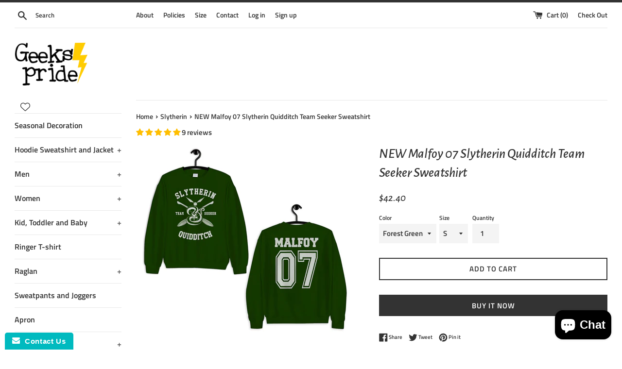

--- FILE ---
content_type: application/x-javascript; charset=utf-8
request_url: https://bundler.nice-team.net/app/shop/status/banggeek.myshopify.com.js?1767359787
body_size: -352
content:
var bundler_settings_updated='1716259696';

--- FILE ---
content_type: text/javascript; charset=utf-8
request_url: https://geekspride.com/products/new-malfoy-07-slytherin-quidditch-team-seeker-sweatshirt.js?currency=USD&country=US
body_size: 1100
content:
{"id":7759032221938,"title":"NEW Malfoy 07 Slytherin Quidditch Team Seeker Sweatshirt","handle":"new-malfoy-07-slytherin-quidditch-team-seeker-sweatshirt","description":"\u003cp\u003e\u003cspan\u003eA sturdy and warm sweatshirt bound to keep you warm in the colder months. A pre-shrunk, classic fit sweater that's made with air-jet spun yarn for a soft feel and reduced pilling.\u003c\/span\u003e\u003cbr\u003e\u003cbr\u003e\u003cspan\u003e• 50% cotton, 50% polyester\u003c\/span\u003e\u003cbr\u003e\u003cspan\u003e• Pre-shrunk\u003c\/span\u003e\u003cbr\u003e\u003cspan\u003e• Classic fit with no center crease\u003c\/span\u003e\u003cbr\u003e\u003cspan\u003e• 1x1 athletic rib knit collar with spandex\u003c\/span\u003e\u003cbr\u003e\u003cspan\u003e• Air-jet spun yarn with a soft feel and reduced pilling\u003c\/span\u003e\u003cbr\u003e\u003cspan\u003e• Double-needle stitched collar, shoulders, armholes, cuffs, and hem\u003c\/span\u003e\u003c\/p\u003e\n\u003cp\u003e\u003cimg alt=\"\" src=\"https:\/\/cdn.shopify.com\/s\/files\/1\/0044\/5756\/2201\/files\/sizeUNISEX_480x480.jpg?v=1669533944\"\u003e\u003c\/p\u003e\n\u003cp\u003e \u003c\/p\u003e\n\u003ctable cellpadding=\"5\"\u003e\n\u003ctbody\u003e\n\u003ctr\u003e\n\u003ctd\u003e \u003c\/td\u003e\n\u003ctd\u003e\u003cstrong\u003eS\u003c\/strong\u003e\u003c\/td\u003e\n\u003ctd\u003e\u003cstrong\u003eM\u003c\/strong\u003e\u003c\/td\u003e\n\u003ctd\u003e\u003cstrong\u003eL\u003c\/strong\u003e\u003c\/td\u003e\n\u003ctd\u003e\u003cstrong\u003eXL\u003c\/strong\u003e\u003c\/td\u003e\n\u003ctd\u003e\u003cstrong\u003e2XL\u003c\/strong\u003e\u003c\/td\u003e\n\u003ctd\u003e\u003cstrong\u003e3XL\u003c\/strong\u003e\u003c\/td\u003e\n\u003ctd\u003e\u003cstrong\u003e4XL\u003c\/strong\u003e\u003c\/td\u003e\n\u003ctd\u003e\u003cstrong\u003e5XL\u003c\/strong\u003e\u003c\/td\u003e\n\u003c\/tr\u003e\n\u003ctr\u003e\n\u003ctd\u003e\u003cstrong\u003eLength (inches)\u003c\/strong\u003e\u003c\/td\u003e\n\u003ctd\u003e27\u003c\/td\u003e\n\u003ctd\u003e28\u003c\/td\u003e\n\u003ctd\u003e29\u003c\/td\u003e\n\u003ctd\u003e30\u003c\/td\u003e\n\u003ctd\u003e31\u003c\/td\u003e\n\u003ctd\u003e32\u003c\/td\u003e\n\u003ctd\u003e33\u003c\/td\u003e\n\u003ctd\u003e34\u003c\/td\u003e\n\u003c\/tr\u003e\n\u003ctr\u003e\n\u003ctd\u003e\u003cstrong\u003eWidth (inches)\u003c\/strong\u003e\u003c\/td\u003e\n\u003ctd\u003e20\u003c\/td\u003e\n\u003ctd\u003e22\u003c\/td\u003e\n\u003ctd\u003e24\u003c\/td\u003e\n\u003ctd\u003e26\u003c\/td\u003e\n\u003ctd\u003e28\u003c\/td\u003e\n\u003ctd\u003e30\u003c\/td\u003e\n\u003ctd\u003e32\u003c\/td\u003e\n\u003ctd\u003e34\u003c\/td\u003e\n\u003c\/tr\u003e\n\u003c\/tbody\u003e\n\u003c\/table\u003e","published_at":"2022-08-30T18:01:23+07:00","created_at":"2022-08-30T18:01:23+07:00","vendor":"GP PA","type":"Unisex Sweatshirt","tags":["draco malfoy","harry potter","harry potter personalized","harry potter sweaters","malfoy","malfoy 03","malfoy 07","muggle","muggles","potter","potterhead","potterheads","pottermore","qudditch jersey slytherin","SLYTHERIN","slytherin captain","slytherin house","slytherin malfoy","slytherin malfoy sweatshirt","slytherin pride","slytherin sweatshirt"],"price":4240,"price_min":4240,"price_max":4540,"available":true,"price_varies":true,"compare_at_price":null,"compare_at_price_min":0,"compare_at_price_max":0,"compare_at_price_varies":false,"variants":[{"id":43574437216498,"title":"Forest Green \/ S","option1":"Forest Green","option2":"S","option3":null,"sku":"8.03E+19","requires_shipping":true,"taxable":true,"featured_image":null,"available":true,"name":"NEW Malfoy 07 Slytherin Quidditch Team Seeker Sweatshirt - Forest Green \/ S","public_title":"Forest Green \/ S","options":["Forest Green","S"],"price":4240,"weight":499,"compare_at_price":null,"inventory_management":null,"barcode":null,"requires_selling_plan":false,"selling_plan_allocations":[]},{"id":43574437249266,"title":"Forest Green \/ M","option1":"Forest Green","option2":"M","option3":null,"sku":"8.62E+19","requires_shipping":true,"taxable":true,"featured_image":null,"available":true,"name":"NEW Malfoy 07 Slytherin Quidditch Team Seeker Sweatshirt - Forest Green \/ M","public_title":"Forest Green \/ M","options":["Forest Green","M"],"price":4240,"weight":499,"compare_at_price":null,"inventory_management":null,"barcode":null,"requires_selling_plan":false,"selling_plan_allocations":[]},{"id":43574437282034,"title":"Forest Green \/ L","option1":"Forest Green","option2":"L","option3":null,"sku":"6.34E+19","requires_shipping":true,"taxable":true,"featured_image":null,"available":true,"name":"NEW Malfoy 07 Slytherin Quidditch Team Seeker Sweatshirt - Forest Green \/ L","public_title":"Forest Green \/ L","options":["Forest Green","L"],"price":4240,"weight":499,"compare_at_price":null,"inventory_management":null,"barcode":null,"requires_selling_plan":false,"selling_plan_allocations":[]},{"id":43574437314802,"title":"Forest Green \/ XL","option1":"Forest Green","option2":"XL","option3":null,"sku":"1.06E+19","requires_shipping":true,"taxable":true,"featured_image":null,"available":true,"name":"NEW Malfoy 07 Slytherin Quidditch Team Seeker Sweatshirt - Forest Green \/ XL","public_title":"Forest Green \/ XL","options":["Forest Green","XL"],"price":4240,"weight":499,"compare_at_price":null,"inventory_management":null,"barcode":null,"requires_selling_plan":false,"selling_plan_allocations":[]},{"id":43574437347570,"title":"Forest Green \/ 2XL","option1":"Forest Green","option2":"2XL","option3":null,"sku":"1.36E+19","requires_shipping":true,"taxable":true,"featured_image":null,"available":true,"name":"NEW Malfoy 07 Slytherin Quidditch Team Seeker Sweatshirt - Forest Green \/ 2XL","public_title":"Forest Green \/ 2XL","options":["Forest Green","2XL"],"price":4440,"weight":499,"compare_at_price":null,"inventory_management":null,"barcode":null,"requires_selling_plan":false,"selling_plan_allocations":[]},{"id":43574437380338,"title":"Forest Green \/ 3XL","option1":"Forest Green","option2":"3XL","option3":null,"sku":"1.36E+19","requires_shipping":true,"taxable":true,"featured_image":null,"available":true,"name":"NEW Malfoy 07 Slytherin Quidditch Team Seeker Sweatshirt - Forest Green \/ 3XL","public_title":"Forest Green \/ 3XL","options":["Forest Green","3XL"],"price":4540,"weight":499,"compare_at_price":null,"inventory_management":null,"barcode":null,"requires_selling_plan":false,"selling_plan_allocations":[]}],"images":["\/\/cdn.shopify.com\/s\/files\/1\/0044\/5756\/2201\/products\/MALFOY07NEWSEEKERsweat.jpg?v=1661857294","\/\/cdn.shopify.com\/s\/files\/1\/0044\/5756\/2201\/products\/MALFOY07NEWsweat.jpg?v=1661857294","\/\/cdn.shopify.com\/s\/files\/1\/0044\/5756\/2201\/products\/slytherinqSEEKERsweatshirtforest_64f7a6b0-6981-41c5-ad49-737755729130.jpg?v=1661857303"],"featured_image":"\/\/cdn.shopify.com\/s\/files\/1\/0044\/5756\/2201\/products\/MALFOY07NEWSEEKERsweat.jpg?v=1661857294","options":[{"name":"Color","position":1,"values":["Forest Green"]},{"name":"Size","position":2,"values":["S","M","L","XL","2XL","3XL"]}],"url":"\/products\/new-malfoy-07-slytherin-quidditch-team-seeker-sweatshirt","media":[{"alt":null,"id":30835189809394,"position":1,"preview_image":{"aspect_ratio":1.14,"height":1476,"width":1683,"src":"https:\/\/cdn.shopify.com\/s\/files\/1\/0044\/5756\/2201\/products\/MALFOY07NEWSEEKERsweat.jpg?v=1661857294"},"aspect_ratio":1.14,"height":1476,"media_type":"image","src":"https:\/\/cdn.shopify.com\/s\/files\/1\/0044\/5756\/2201\/products\/MALFOY07NEWSEEKERsweat.jpg?v=1661857294","width":1683},{"alt":null,"id":30835189842162,"position":2,"preview_image":{"aspect_ratio":1.0,"height":1000,"width":1000,"src":"https:\/\/cdn.shopify.com\/s\/files\/1\/0044\/5756\/2201\/products\/MALFOY07NEWsweat.jpg?v=1661857294"},"aspect_ratio":1.0,"height":1000,"media_type":"image","src":"https:\/\/cdn.shopify.com\/s\/files\/1\/0044\/5756\/2201\/products\/MALFOY07NEWsweat.jpg?v=1661857294","width":1000},{"alt":null,"id":30835191316722,"position":3,"preview_image":{"aspect_ratio":1.0,"height":1000,"width":1000,"src":"https:\/\/cdn.shopify.com\/s\/files\/1\/0044\/5756\/2201\/products\/slytherinqSEEKERsweatshirtforest_64f7a6b0-6981-41c5-ad49-737755729130.jpg?v=1661857303"},"aspect_ratio":1.0,"height":1000,"media_type":"image","src":"https:\/\/cdn.shopify.com\/s\/files\/1\/0044\/5756\/2201\/products\/slytherinqSEEKERsweatshirtforest_64f7a6b0-6981-41c5-ad49-737755729130.jpg?v=1661857303","width":1000}],"requires_selling_plan":false,"selling_plan_groups":[]}